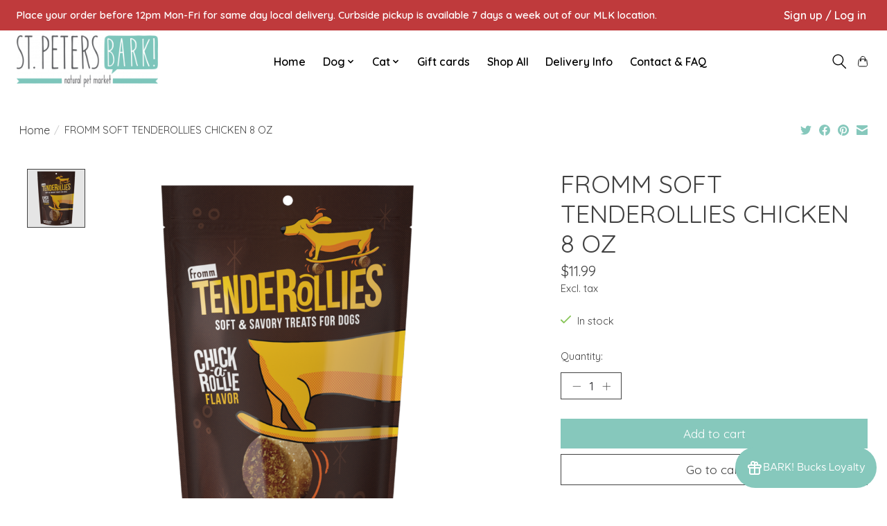

--- FILE ---
content_type: text/javascript;charset=utf-8
request_url: https://shop.stpetersbark.com/services/stats/pageview.js?product=58099508&hash=914a
body_size: -436
content:
// SEOshop 20-01-2026 04:48:34